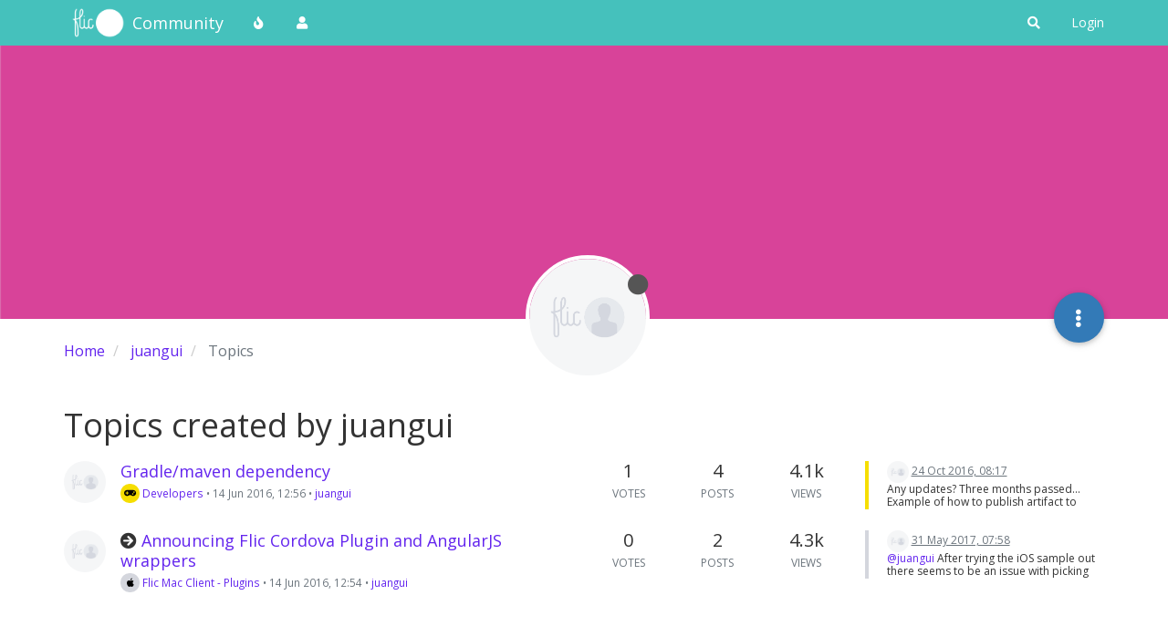

--- FILE ---
content_type: text/html; charset=utf-8
request_url: https://community.flic.io/user/juangui/topics
body_size: 10851
content:
<!DOCTYPE html>
<html lang="en-GB" data-dir="ltr" style="direction: ltr;">
<head>
	<title>Topics created by juangui | Flic Community</title>
	<meta name="viewport" content="width&#x3D;device-width, initial-scale&#x3D;1.0" />
	<meta name="content-type" content="text/html; charset=UTF-8" />
	<meta name="apple-mobile-web-app-capable" content="yes" />
	<meta name="mobile-web-app-capable" content="yes" />
	<meta property="og:site_name" content="Community" />
	<meta name="msapplication-badge" content="frequency=30; polling-uri=https://community.flic.io/sitemap.xml" />
	<meta name="theme-color" content="#ffffff" />
	<meta name="keywords" content="Flic,Smart Button,Forum,Community,Smart Home" />
	<meta name="msapplication-square150x150logo" content="/assets/uploads/system/site-logo.png" />
	<meta property="og:image" content="https://community.flic.io/assets/uploads/system/site-logo.png" />
	<meta property="og:image:url" content="https://community.flic.io/assets/uploads/system/site-logo.png" />
	<meta property="og:image:width" content="undefined" />
	<meta property="og:image:height" content="undefined" />
	<meta property="og:title" content="Community" />
	<meta property="og:url" content="https://community.flic.io/user/juangui/topics" />
	
	<link rel="stylesheet" type="text/css" href="/assets/client.css?v=qo8gs0ne6uk" />
	<link rel="icon" type="image/x-icon" href="/assets/uploads/system/favicon.ico?v&#x3D;qo8gs0ne6uk" />
	<link rel="manifest" href="/manifest.webmanifest" crossorigin="use-credentials" />
	<link rel="search" type="application/opensearchdescription+xml" title="Community" href="/osd.xml" />
	<link rel="apple-touch-icon" href="/assets/images/touch/512.png" />
	<link rel="icon" sizes="36x36" href="/assets/images/touch/36.png" />
	<link rel="icon" sizes="48x48" href="/assets/images/touch/48.png" />
	<link rel="icon" sizes="72x72" href="/assets/images/touch/72.png" />
	<link rel="icon" sizes="96x96" href="/assets/images/touch/96.png" />
	<link rel="icon" sizes="144x144" href="/assets/images/touch/144.png" />
	<link rel="icon" sizes="192x192" href="/assets/images/touch/192.png" />
	<link rel="icon" sizes="512x512" href="/assets/images/touch/512.png" />
	<link rel="prefetch stylesheet" href="/assets/plugins/nodebb-plugin-markdown/styles/default.css" />
	<link rel="prefetch" href="/assets/language/en-GB/markdown.json?v&#x3D;qo8gs0ne6uk" />
	<link rel="prefetch" href="/assets/src/modules/composer.js?v&#x3D;qo8gs0ne6uk" />
	<link rel="prefetch" href="/assets/src/modules/composer/uploads.js?v&#x3D;qo8gs0ne6uk" />
	<link rel="prefetch" href="/assets/src/modules/composer/drafts.js?v&#x3D;qo8gs0ne6uk" />
	<link rel="prefetch" href="/assets/src/modules/composer/tags.js?v&#x3D;qo8gs0ne6uk" />
	<link rel="prefetch" href="/assets/src/modules/composer/categoryList.js?v&#x3D;qo8gs0ne6uk" />
	<link rel="prefetch" href="/assets/src/modules/composer/resize.js?v&#x3D;qo8gs0ne6uk" />
	<link rel="prefetch" href="/assets/src/modules/composer/autocomplete.js?v&#x3D;qo8gs0ne6uk" />
	<link rel="prefetch" href="/assets/templates/composer.tpl?v&#x3D;qo8gs0ne6uk" />
	<link rel="prefetch" href="/assets/language/en-GB/topic.json?v&#x3D;qo8gs0ne6uk" />
	<link rel="prefetch" href="/assets/language/en-GB/modules.json?v&#x3D;qo8gs0ne6uk" />
	<link rel="prefetch" href="/assets/language/en-GB/tags.json?v&#x3D;qo8gs0ne6uk" />
	<link rel="stylesheet" href="https://community.flic.io/assets/plugins/nodebb-plugin-emoji/emoji/styles.css?v&#x3D;qo8gs0ne6uk" />
	

	<script>
		var config = JSON.parse('{"relative_path":"","upload_url":"/assets/uploads","asset_base_url":"/assets","assetBaseUrl":"/assets","siteTitle":"Community","browserTitle":"Flic Community","titleLayout":"&#123;pageTitle&#125; | &#123;browserTitle&#125;","showSiteTitle":true,"maintenanceMode":false,"minimumTitleLength":3,"maximumTitleLength":255,"minimumPostLength":8,"maximumPostLength":32767,"minimumTagsPerTopic":0,"maximumTagsPerTopic":5,"minimumTagLength":3,"maximumTagLength":15,"undoTimeout":10000,"useOutgoingLinksPage":false,"allowGuestHandles":true,"allowTopicsThumbnail":true,"usePagination":false,"disableChat":false,"disableChatMessageEditing":false,"maximumChatMessageLength":1000,"socketioTransports":["polling","websocket"],"socketioOrigins":"https://community.flic.io:*","websocketAddress":"","maxReconnectionAttempts":5,"reconnectionDelay":1500,"topicsPerPage":20,"postsPerPage":20,"maximumFileSize":2048,"theme:id":"nodebb-theme-persona","theme:src":"","defaultLang":"en-GB","userLang":"en-GB","loggedIn":false,"uid":-1,"cache-buster":"v=qo8gs0ne6uk","topicPostSort":"newest_to_oldest","categoryTopicSort":"newest_to_oldest","csrf_token":false,"searchEnabled":true,"searchDefaultInQuick":"titles","bootswatchSkin":"","enablePostHistory":true,"timeagoCutoff":30,"timeagoCodes":["af","am","ar","az-short","az","be","bg","bs","ca","cs","cy","da","de-short","de","dv","el","en-short","en","es-short","es","et","eu","fa-short","fa","fi","fr-short","fr","gl","he","hr","hu","hy","id","is","it-short","it","ja","jv","ko","ky","lt","lv","mk","nl","no","pl","pt-br-short","pt-br","pt-short","pt","ro","rs","ru","rw","si","sk","sl","sq","sr","sv","th","tr-short","tr","uk","ur","uz","vi","zh-CN","zh-TW"],"cookies":{"enabled":false,"message":"[[global:cookies.message]]","dismiss":"[[global:cookies.accept]]","link":"[[global:cookies.learn_more]]","link_url":"https:&#x2F;&#x2F;www.cookiesandyou.com"},"thumbs":{"size":1024},"iconBackgrounds":["#f44336","#e91e63","#9c27b0","#673ab7","#3f51b5","#2196f3","#009688","#1b5e20","#33691e","#827717","#e65100","#ff5722","#795548","#607d8b"],"emailPrompt":1,"useragent":{"isYaBrowser":false,"isAuthoritative":true,"isMobile":false,"isMobileNative":false,"isTablet":false,"isiPad":false,"isiPod":false,"isiPhone":false,"isiPhoneNative":false,"isAndroid":false,"isAndroidNative":false,"isBlackberry":false,"isOpera":false,"isIE":false,"isEdge":false,"isIECompatibilityMode":false,"isSafari":false,"isFirefox":false,"isWebkit":false,"isChrome":true,"isKonqueror":false,"isOmniWeb":false,"isSeaMonkey":false,"isFlock":false,"isAmaya":false,"isPhantomJS":false,"isEpiphany":false,"isDesktop":true,"isWindows":false,"isLinux":false,"isLinux64":false,"isMac":true,"isChromeOS":false,"isBada":false,"isSamsung":false,"isRaspberry":false,"isBot":false,"isCurl":false,"isAndroidTablet":false,"isWinJs":false,"isKindleFire":false,"isSilk":false,"isCaptive":false,"isSmartTV":false,"isUC":false,"isFacebook":false,"isAlamoFire":false,"isElectron":false,"silkAccelerated":false,"browser":"Chrome","version":"131.0.0.0","os":"OS X","platform":"Apple Mac","geoIp":{},"source":"Mozilla/5.0 (Macintosh; Intel Mac OS X 10_15_7) AppleWebKit/537.36 (KHTML, like Gecko) Chrome/131.0.0.0 Safari/537.36; ClaudeBot/1.0; +claudebot@anthropic.com)","isWechat":false},"acpLang":"undefined","topicSearchEnabled":false,"hideSubCategories":false,"hideCategoryLastPost":false,"enableQuickReply":false,"saasTourCompleted":true,"markdown":{"highlight":1,"highlightLinesLanguageList":[],"theme":"default.css","defaultHighlightLanguage":""},"composer-default":{},"recentCards":{"title":"Recent Topics","opacity":"1.0","enableCarousel":0,"enableCarouselPagination":0,"minSlides":1,"maxSlides":4},"emojiCustomFirst":false,"spam-be-gone":{}}');
		var app = {
			user: JSON.parse('{"uid":0,"username":"Guest","displayname":"Guest","userslug":"","fullname":"Guest","email":"","icon:text":"?","icon:bgColor":"#aaa","groupTitle":"","groupTitleArray":[],"status":"offline","reputation":0,"email:confirmed":false,"unreadData":{"":{},"new":{},"watched":{},"unreplied":{}},"isAdmin":false,"isGlobalMod":false,"isMod":false,"privileges":{"chat":false,"upload:post:image":false,"upload:post:file":false,"signature":false,"invite":false,"group:create":false,"search:content":false,"search:users":false,"search:tags":false,"view:users":true,"view:tags":true,"view:groups":true,"local:login":false,"ban":false,"mute":false,"view:users:info":false},"timeagoCode":"en","offline":true,"isEmailConfirmSent":false}')
		};
		document.documentElement.style.setProperty('--panel-offset', `${localStorage.getItem('panelOffset') || 0}px`);
	</script>

	
	
	<style>@import url('https://fonts.googleapis.com/css?family=Open+Sans');body{font-family:"Open Sans";font-size:14px}[component="navbar"]{background:#45C1BC}.navbar-default .navbar-brand,.navbar-default .navbar-nav>li>a,#search-button{color:#fff}.navbar-default:hover .navbar-brand:hover,.navbar-default:hover .navbar-nav>li>a:hover,#search-button:hover{color:#F6DE01}a{color:#6324EE}a:hover{color:#3f0ab5}.navbar-default{border:none}h1,h2,h3,h4,h5,h6,.h1,.h2,.h3,.h4,.h5,.h6{font-weight:400}.fab{background-color:#6324EE}.posts-list .posts-list-item .post-body{border-right:2px solid #6324EE}.btn-info{background-color:#D84499;border-color:#D84499}.btn-primary:hover{background-color:#3f0ab5;border-color:#3f0ab5}.btn-primary{background-color:#6324EE;border-color:#6324EE}</style>
	
</head>

<body class="page-user page-user-juangui page-user-topics page-status-200 theme-persona user-guest skin-noskin">
	<nav id="menu" class="slideout-menu hidden">
		<section class="menu-section" data-section="navigation">
	<ul class="menu-section-list"></ul>
</section>


	</nav>
	<nav id="chats-menu" class="slideout-menu hidden">
		
	</nav>

	<main id="panel" class="slideout-panel">
		<nav class="navbar navbar-default navbar-fixed-top header" id="header-menu" component="navbar">
			<div class="container">
							<div class="navbar-header">
				<button type="button" class="navbar-toggle pull-left" id="mobile-menu">
					<i class="fa fa-lg fa-fw fa-bars unread-count" data-content="0" data-unread-url="/unread"></i>
				</button>
				

				
				<div class="navbar-search visible-xs pull-right">
					<form action="/search" method="GET">
						<button type="button" class="btn btn-link"><i class="fa fa-lg fa-fw fa-search" title="Search"></i></button>
						<input autocomplete="off" type="text" class="form-control hidden" name="term" placeholder="Search"/>
						<button class="btn btn-primary hidden" type="submit"></button>
						<input type="text" class="hidden" name="in" value="titles" />
					</form>
					<div class="quick-search-container hidden">
						<div class="quick-search-results-container"></div>
					</div>
				</div>
				

				
				<a href="https://flic.io">
					<img alt="Flic Home" class=" forum-logo" src="/assets/uploads/system/site-logo.png?v=qo8gs0ne6uk" />
				</a>
				
				
				<a href="/">
					<h1 class="navbar-brand forum-title">Community</h1>
				</a>
				

				<div component="navbar/title" class="visible-xs hidden">
					<span></span>
				</div>
			</div>

			<div id="nav-dropdown" class="hidden-xs">
				
				
				<ul id="logged-out-menu" class="nav navbar-nav navbar-right">
					
					<li>
						<a href="/login">
							<i class="fa fa-sign-in fa-fw hidden-sm hidden-md hidden-lg"></i>
							<span>Login</span>
						</a>
					</li>
				</ul>
				
				
				<ul class="nav navbar-nav navbar-right">
					<li>
						<form id="search-form" class="navbar-form navbar-right hidden-xs" role="search" method="GET">
							<button id="search-button" type="button" class="btn btn-link"><i class="fa fa-search fa-fw" title="Search"></i></button>
							<div class="hidden" id="search-fields">
								<div class="form-group">
									<input autocomplete="off" type="text" class="form-control" placeholder="Search" name="query" value="">
									<a href="#"><i class="fa fa-gears fa-fw advanced-search-link"></i></a>
								</div>
								<button type="submit" class="btn btn-default hide">Search</button>
							</div>
						</form>
						<div id="quick-search-container" class="quick-search-container hidden">
							<div class="checkbox filter-category">
								<label>
									<input type="checkbox" checked><span class="name"></span>
								</label>
							</div>
							<div class="text-center loading-indicator"><i class="fa fa-spinner fa-spin"></i></div>
							<div class="quick-search-results-container"></div>
						</div>
					</li>
					<li class="visible-xs" id="search-menu">
						<a href="/search">
							<i class="fa fa-search fa-fw"></i> Search
						</a>
					</li>
				</ul>
				

				<ul class="nav navbar-nav navbar-right hidden-xs">
					<li>
						<a href="#" id="reconnect" class="hide" title="Looks like your connection to Community was lost, please wait while we try to reconnect.">
							<i class="fa fa-check"></i>
						</a>
					</li>
				</ul>

				<ul id="main-nav" class="nav navbar-nav">
					
					
					<li class="">
						<a title="Popular" class="navigation-link "
						 href="&#x2F;popular" >
							
							<i class="fa fa-fw fa-fire" data-content=""></i>
							
							
							<span class="visible-xs-inline">Popular</span>
							
							
						</a>
						
					</li>
					
					
					
					<li class="">
						<a title="Users" class="navigation-link "
						 href="&#x2F;users" >
							
							<i class="fa fa-fw fa-user" data-content=""></i>
							
							
							<span class="visible-xs-inline">Users</span>
							
							
						</a>
						
					</li>
					
					
				</ul>

				
			</div>

			</div>
		</nav>
		<div class="container" id="content">
		<noscript>
    <div class="alert alert-danger">
        <p>
            Your browser does not seem to support JavaScript. As a result, your viewing experience will be diminished, and you have been placed in <strong>read-only mode</strong>.
        </p>
        <p>
            Please download a browser that supports JavaScript, or enable it if it's disabled (i.e. NoScript).
        </p>
    </div>
</noscript>
		
<div class="account">
	
<ol class="breadcrumb" itemscope="itemscope" itemprop="breadcrumb" itemtype="http://schema.org/BreadcrumbList">
	
	<li itemscope="itemscope" itemprop="itemListElement" itemtype="http://schema.org/ListItem" >
		<meta itemprop="position" content="0" />
		<a href="/" itemprop="item">
			<span itemprop="name">
				Home
				
			</span>
		</a>
	</li>
	
	<li itemscope="itemscope" itemprop="itemListElement" itemtype="http://schema.org/ListItem" >
		<meta itemprop="position" content="1" />
		<a href="/user/juangui" itemprop="item">
			<span itemprop="name">
				juangui
				
			</span>
		</a>
	</li>
	
	<li component="breadcrumb/current" itemscope="itemscope" itemprop="itemListElement" itemtype="http://schema.org/ListItem" class="active">
		<meta itemprop="position" content="2" />
		
			<span itemprop="name">
				Topics
				
				
				
				
			</span>
		
	</li>
	
</ol>



<div data-widget-area="header">
	
</div>

<div class="cover" component="account/cover" style="background-image: url(https://community.flic.io/assets/uploads/profile/1709-profilecover.png); background-position: 50% 50%;">
	<div class="avatar-wrapper" data-uid="248">
		
		<img src="/assets/uploads/system/avatar-default.png" class="avatar avatar-xl avatar-rounded" />
		
		<i component="user/status" class="fa fa-circle status offline" title="Offline"></i>

		
	</div>

	<div class="container">
		<div class="btn-group account-fab bottom-sheet">
	<button type="button" class="persona-fab dropdown-toggle" data-toggle="dropdown" aria-haspopup="true" aria-expanded="false">
		<i class="fa fa-ellipsis-v"></i>
	</button>
	<ul class="dropdown-menu dropdown-menu-right">
		
		<li>
			<a href="/user/juangui" class="inline-block" id="profile">Profile</a>
		</li>
		

		
		
		
		
		
		

		<li role="separator" class="divider"></li>
		<li><a href="/user/juangui/following">Following <span class="badge badge-default pull-right formatted-number" title="0">0</span></a></li>
		<li><a href="/user/juangui/followers">Followers <span class="badge badge-default pull-right formatted-number" title="0">0</span></a></li>
		
		<li role="separator" class="divider"></li>
		<li><a href="/user/juangui/topics">Topics <span class="badge badge-default pull-right formatted-number" title="2">2</span></a></li>
		<li><a href="/user/juangui/posts">Posts <span class="badge badge-default pull-right formatted-number" title="2">2</span></a></li>
		
		<li><a href="/user/juangui/best">Best <span class="badge badge-default pull-right formatted-number" title="1">1</span></a></li>
		<li><a href="/user/juangui/controversial">Controversial <span class="badge badge-default pull-right formatted-number" title="0">0</span></a></li>
		
		<li><a href="/user/juangui/groups">Groups <span class="badge badge-default pull-right formatted-number" title="0">0</span></a></li>

		

		
	</ul>
</div>


		
	</div>
</div>


	<div class="row">
		<h1>Topics created by juangui</h1>
		

		

		<div class="category">
			<ul component="category" class="topic-list" itemscope itemtype="http://www.schema.org/ItemList" data-nextstart="20" data-set="">
	
	<li component="category/topic" class="row clearfix category-item unread" data-tid="56" data-index="0" data-cid="8" itemprop="itemListElement" itemscope itemtype="https://schema.org/ListItem">
		<link itemprop="url" content="/topic/56/gradle-maven-dependency" />
		<meta itemprop="name" content="Gradle&#x2F;maven dependency" />
		<meta itemprop="itemListOrder" content="descending" />
		<meta itemprop="position" content="0" />
		<a id="0" data-index="0" component="topic/anchor"></a>

		<div class="col-md-6 col-sm-9 col-xs-10 content">
			<div class="avatar pull-left">
				

				
				<a href="/user/juangui" class="pull-left">
					
					<img class="avatar not-responsive avatar-rounded" alt="juangui" title="juangui" data-uid="248" loading="lazy" component="avatar/picture" src="/assets/uploads/system/avatar-default.png" style="width: 46px; height: 46px; line-height: 46px; font-size: 2.875rem;" />
					
				</a>
				
			</div>

			<h2 component="topic/header" class="title">
				<i component="topic/scheduled" class="fa fa-clock-o hide" title="Scheduled"></i>
				<i component="topic/pinned" class="fa fa-thumb-tack hide" title="Pinned"></i>
				<i component="topic/locked" class="fa fa-lock hide" title="Locked"></i>
				<i component="topic/moved" class="fa fa-arrow-circle-right hide" title="Moved"></i>
				


				
				<a href="/topic/56/gradle-maven-dependency/6">Gradle&#x2F;maven dependency</a><br />
				

				
				<small>
					<a href="/category/8/developers"><span class="fa-stack fa-lg" style="background-color: #F6DE01; color: #000000;"><i style="color:#000000;" class="fa fa-gamepad fa-stack-1x"></i></span> Developers</a> &bull;
				</small>
				

				

				<small class="hidden-xs"><span class="timeago" title="2016-06-14T12:56:25.176Z"></span> &bull; <a href="/user/juangui">juangui</a></small>
				<small class="visible-xs-inline">
					
					<span class="timeago" title="2016-10-24T08:17:48.805Z"></span>
					
				</small>
			</h2>
		</div>

		<div class="mobile-stat col-xs-2 visible-xs text-right">
			<span class="human-readable-number">4</span> <a href="/topic/56/gradle-maven-dependency/2"><i class="fa fa-arrow-circle-right"></i></a>
		</div>

		<div class="col-md-1 hidden-sm hidden-xs stats stats-votes">
			
			<span class="human-readable-number" title="1">1</span><br />
			<small>Votes</small>
			
		</div>

		<div class="col-md-1 hidden-sm hidden-xs stats stats-postcount">
			<span class="human-readable-number" title="4">4</span><br />
			<small>Posts</small>
		</div>

		<div class="col-md-1 hidden-sm hidden-xs stats stats-viewcount">
			<span class="human-readable-number" title="4097">4097</span><br />
			<small>Views</small>
		</div>

		<div class="col-md-3 col-sm-3 teaser hidden-xs" component="topic/teaser">
			<div class="card background-link-container" style="border-color: #F6DE01">
				<a class="background-link" href="/topic/56/gradle-maven-dependency/2"></a>
				
				
				<p>
					<a href="/user/kucherenko-alex"><img class="avatar not-responsive avatar-rounded" alt="kucherenko.alex" title="kucherenko.alex" data-uid="496" loading="lazy" component="avatar/picture" src="/assets/uploads/system/avatar-default.png" style="width: 24px; height: 24px; line-height: 24px; font-size: 1.5rem;" /></a>
					<a class="permalink" href="/topic/56/gradle-maven-dependency/2">
						<span class="timeago" title="2016-10-24T08:17:48.805Z"></span>
					</a>
				</p>
				<div class="post-content">
					<p dir="auto">Any updates? Three months passed...</p>
<p dir="auto">Example of how to publish artifact to jCenter - <a href="https://github.com/OleksandrKucherenko/binding-tc/blob/master/binder/build.gradle" rel="nofollow ugc">https://github.com/OleksandrKucherenko/binding-tc/blob/master/binder/build.gradle</a></p>
<p dir="auto">Look into [ ARTIFACTS ] section of file.</p>

				</div>
				
				
			</div>
		</div>
	</li>
	
	<li component="category/topic" class="row clearfix category-item unread" data-tid="55" data-index="1" data-cid="13" itemprop="itemListElement" itemscope itemtype="https://schema.org/ListItem">
		<link itemprop="url" content="/topic/55/announcing-flic-cordova-plugin-and-angularjs-wrappers" />
		<meta itemprop="name" content="Announcing Flic Cordova Plugin and AngularJS wrappers" />
		<meta itemprop="itemListOrder" content="descending" />
		<meta itemprop="position" content="1" />
		<a id="1" data-index="1" component="topic/anchor"></a>

		<div class="col-md-6 col-sm-9 col-xs-10 content">
			<div class="avatar pull-left">
				

				
				<a href="/user/juangui" class="pull-left">
					
					<img class="avatar not-responsive avatar-rounded" alt="juangui" title="juangui" data-uid="248" loading="lazy" component="avatar/picture" src="/assets/uploads/system/avatar-default.png" style="width: 46px; height: 46px; line-height: 46px; font-size: 2.875rem;" />
					
				</a>
				
			</div>

			<h2 component="topic/header" class="title">
				<i component="topic/scheduled" class="fa fa-clock-o hide" title="Scheduled"></i>
				<i component="topic/pinned" class="fa fa-thumb-tack hide" title="Pinned"></i>
				<i component="topic/locked" class="fa fa-lock hide" title="Locked"></i>
				<i component="topic/moved" class="fa fa-arrow-circle-right " title="Moved"></i>
				


				
				<a href="/topic/55/announcing-flic-cordova-plugin-and-angularjs-wrappers/4">Announcing Flic Cordova Plugin and AngularJS wrappers</a><br />
				

				
				<small>
					<a href="/category/13/flic-mac-client-plugins"><span class="fa-stack fa-lg" style="background-color: #D4D6DD; color: #000000;"><i style="color:#000000;" class="fa fa-apple fa-stack-1x"></i></span> Flic Mac Client - Plugins</a> &bull;
				</small>
				

				

				<small class="hidden-xs"><span class="timeago" title="2016-06-14T12:54:13.668Z"></span> &bull; <a href="/user/juangui">juangui</a></small>
				<small class="visible-xs-inline">
					
					<span class="timeago" title="2017-05-31T07:58:49.413Z"></span>
					
				</small>
			</h2>
		</div>

		<div class="mobile-stat col-xs-2 visible-xs text-right">
			<span class="human-readable-number">2</span> <a href="/topic/55/announcing-flic-cordova-plugin-and-angularjs-wrappers/2"><i class="fa fa-arrow-circle-right"></i></a>
		</div>

		<div class="col-md-1 hidden-sm hidden-xs stats stats-votes">
			
			<span class="human-readable-number" title="0">0</span><br />
			<small>Votes</small>
			
		</div>

		<div class="col-md-1 hidden-sm hidden-xs stats stats-postcount">
			<span class="human-readable-number" title="2">2</span><br />
			<small>Posts</small>
		</div>

		<div class="col-md-1 hidden-sm hidden-xs stats stats-viewcount">
			<span class="human-readable-number" title="4292">4292</span><br />
			<small>Views</small>
		</div>

		<div class="col-md-3 col-sm-3 teaser hidden-xs" component="topic/teaser">
			<div class="card background-link-container" style="border-color: #D4D6DD">
				<a class="background-link" href="/topic/55/announcing-flic-cordova-plugin-and-angularjs-wrappers/2"></a>
				
				
				<p>
					<a href="/user/george-d19"><img class="avatar not-responsive avatar-rounded" alt="george.d19" title="george.d19" data-uid="755" loading="lazy" component="avatar/picture" src="/assets/uploads/system/avatar-default.png" style="width: 24px; height: 24px; line-height: 24px; font-size: 1.5rem;" /></a>
					<a class="permalink" href="/topic/55/announcing-flic-cordova-plugin-and-angularjs-wrappers/2">
						<span class="timeago" title="2017-05-31T07:58:49.413Z"></span>
					</a>
				</p>
				<div class="post-content">
					<p dir="auto"><a class="plugin-mentions-user plugin-mentions-a" href="https://community.flic.io/uid/248">@juangui</a> After trying the iOS sample out there seems to be an issue with picking up the buttons, reviewing the console shows an error is thrown where it looks like an issue with speaking with the native SDKs. Android works fine for me so thumbs up for that!</p>

				</div>
				
				
			</div>
		</div>
	</li>
	
</ul>

			
		</div>
	</div>
</div>
<script id="ajaxify-data" type="application/json">{"uid":248,"username":"juangui","userslug":"juangui","email":"","email:confirmed":false,"joindate":1465908368974,"lastonline":1511856993574,"picture":"/assets/uploads/system/avatar-default.png","icon:bgColor":null,"fullname":"","location":"","birthday":"","website":"","aboutme":"","signature":"","uploadedpicture":null,"profileviews":866,"reputation":1,"postcount":2,"topiccount":2,"lastposttime":1465908985188,"banned":false,"banned:expire":0,"status":"offline","flags":null,"followerCount":0,"followingCount":0,"cover:url":"https://community.flic.io/assets/uploads/profile/1709-profilecover.png","cover:position":"50% 50%","groupTitle":null,"mutedUntil":0,"mutedReason":null,"displayname":"juangui","groupTitleArray":[],"joindateISO":"2016-06-14T12:46:08.974Z","lastonlineISO":"2017-11-28T08:16:33.574Z","banned_until":0,"banned_until_readable":"Not Banned","muted":false,"aboutmeParsed":"","age":0,"emailClass":"","moderationNote":"","isBlocked":false,"yourid":-1,"theirid":248,"isTargetAdmin":false,"isAdmin":false,"isGlobalModerator":false,"isModerator":false,"isAdminOrGlobalModerator":false,"isAdminOrGlobalModeratorOrModerator":false,"isSelfOrAdminOrGlobalModerator":false,"canEdit":false,"canBan":false,"canMute":false,"canFlag":true,"canChangePassword":false,"isSelf":false,"isFollowing":false,"hasPrivateChat":0,"showHidden":false,"groups":[],"disableSignatures":true,"reputation:disabled":false,"downvote:disabled":true,"profile_links":[],"sso":[],"websiteLink":"http://","websiteName":"","username:disableEdit":0,"email:disableEdit":1,"blocksCount":0,"counts":{"posts":2,"best":1,"controversial":0,"topics":2,"groups":0,"following":0,"followers":0},"topics":[{"tid":56,"uid":248,"cid":8,"mainPid":258,"title":"Gradle&#x2F;maven dependency","slug":"56/gradle-maven-dependency","timestamp":1465908985176,"lastposttime":1477297068805,"postcount":4,"viewcount":4097,"teaserPid":"531","downvotes":0,"upvotes":1,"postercount":4,"deleted":0,"locked":0,"pinned":0,"pinExpiry":0,"deleterUid":0,"titleRaw":"Gradle/maven dependency","timestampISO":"2016-06-14T12:56:25.176Z","scheduled":false,"lastposttimeISO":"2016-10-24T08:17:48.805Z","pinExpiryISO":"","votes":1,"tags":[],"thumbs":[],"category":{"cid":8,"name":"Developers","slug":"8/developers","icon":"fa-gamepad","backgroundImage":"","imageClass":"cover","bgColor":"#F6DE01","color":"#000000","disabled":0},"user":{"uid":248,"username":"juangui","userslug":"juangui","reputation":1,"postcount":2,"picture":"/assets/uploads/system/avatar-default.png","signature":null,"banned":false,"status":"offline","displayname":"juangui","banned_until_readable":"Not Banned"},"teaser":{"pid":531,"uid":496,"timestamp":1477297068805,"tid":56,"content":"<p dir=\"auto\">Any updates? Three months passed...<\/p>\n<p dir=\"auto\">Example of how to publish artifact to jCenter - <a href=\"https://github.com/OleksandrKucherenko/binding-tc/blob/master/binder/build.gradle\" rel=\"nofollow ugc\">https://github.com/OleksandrKucherenko/binding-tc/blob/master/binder/build.gradle<\/a><\/p>\n<p dir=\"auto\">Look into [ ARTIFACTS ] section of file.<\/p>\n","timestampISO":"2016-10-24T08:17:48.805Z","user":{"uid":496,"username":"kucherenko.alex","userslug":"kucherenko-alex","picture":"/assets/uploads/system/avatar-default.png","displayname":"kucherenko.alex"},"index":2},"isOwner":false,"ignored":false,"unread":true,"bookmark":6,"unreplied":false,"icons":[],"index":0},{"tid":55,"uid":248,"cid":13,"mainPid":257,"title":"Announcing Flic Cordova Plugin and AngularJS wrappers","slug":"55/announcing-flic-cordova-plugin-and-angularjs-wrappers","timestamp":1465908853668,"lastposttime":1496217529413,"postcount":2,"viewcount":4292,"teaserPid":"2190","oldCid":8,"downvotes":0,"upvotes":0,"postercount":2,"deleted":0,"locked":0,"pinned":0,"pinExpiry":0,"deleterUid":0,"titleRaw":"Announcing Flic Cordova Plugin and AngularJS wrappers","timestampISO":"2016-06-14T12:54:13.668Z","scheduled":false,"lastposttimeISO":"2017-05-31T07:58:49.413Z","pinExpiryISO":"","votes":0,"tags":[],"thumbs":[],"category":{"cid":13,"name":"Flic Mac Client - Plugins","slug":"13/flic-mac-client-plugins","icon":"fa-apple","backgroundImage":"","imageClass":"cover","bgColor":"#D4D6DD","color":"#000000","disabled":0},"user":{"uid":248,"username":"juangui","userslug":"juangui","reputation":1,"postcount":2,"picture":"/assets/uploads/system/avatar-default.png","signature":null,"banned":false,"status":"offline","displayname":"juangui","banned_until_readable":"Not Banned"},"teaser":{"pid":2190,"uid":755,"timestamp":1496217529413,"tid":55,"content":"<p dir=\"auto\"><a class=\"plugin-mentions-user plugin-mentions-a\" href=\"https://community.flic.io/uid/248\">@juangui<\/a> After trying the iOS sample out there seems to be an issue with picking up the buttons, reviewing the console shows an error is thrown where it looks like an issue with speaking with the native SDKs. Android works fine for me so thumbs up for that!<\/p>\n","timestampISO":"2017-05-31T07:58:49.413Z","user":{"uid":755,"username":"george.d19","userslug":"george-d19","picture":"/assets/uploads/system/avatar-default.png","displayname":"george.d19"},"index":2},"isOwner":false,"ignored":false,"unread":true,"bookmark":4,"unreplied":false,"icons":[],"index":1}],"nextStart":20,"pagination":{"prev":{"page":1,"active":false},"next":{"page":1,"active":false},"first":{"page":1,"active":true},"last":{"page":1,"active":false},"rel":[],"pages":[],"currentPage":1,"pageCount":1},"noItemsFoundKey":"[[user:has_no_topics]]","title":"[[pages:account/topics, juangui]]","breadcrumbs":[{"text":"[[global:home]]","url":"/"},{"text":"juangui","url":"/user/juangui"},{"text":"[[global:topics]]"}],"showSort":false,"sortOptions":[{"url":"/user/juangui/topics?sort=votes","name":"[[global:votes]]","selected":false},{"url":"/user/juangui/topics?sort=posts","name":"[[global:posts]]","selected":false},{"url":"/user/juangui/topics?sort=views","name":"[[global:views]]","selected":false},{"url":"/user/juangui/topics?sort=lastpost","name":"[[global:lastpost]]","selected":false},{"url":"/user/juangui/topics?sort=firstpost","name":"[[global:firstpost]]","selected":false}],"loggedIn":false,"relative_path":"","template":{"name":"account/topics","account/topics":true},"url":"/user/juangui/topics","bodyClass":"page-user page-user-juangui page-user-topics page-status-200 theme-persona user-guest","_header":{"tags":{"meta":[{"name":"viewport","content":"width&#x3D;device-width, initial-scale&#x3D;1.0"},{"name":"content-type","content":"text/html; charset=UTF-8","noEscape":true},{"name":"apple-mobile-web-app-capable","content":"yes"},{"name":"mobile-web-app-capable","content":"yes"},{"property":"og:site_name","content":"Community"},{"name":"msapplication-badge","content":"frequency=30; polling-uri=https://community.flic.io/sitemap.xml","noEscape":true},{"name":"theme-color","content":"#ffffff"},{"name":"keywords","content":"Flic,Smart Button,Forum,Community,Smart Home"},{"name":"msapplication-square150x150logo","content":"/assets/uploads/system/site-logo.png","noEscape":true},{"property":"og:image","content":"https://community.flic.io/assets/uploads/system/site-logo.png","noEscape":true},{"property":"og:image:url","content":"https://community.flic.io/assets/uploads/system/site-logo.png","noEscape":true},{"property":"og:image:width","content":"undefined"},{"property":"og:image:height","content":"undefined"},{"content":"Community","property":"og:title"},{"content":"https://community.flic.io/user/juangui/topics","property":"og:url"}],"link":[{"rel":"icon","type":"image/x-icon","href":"/assets/uploads/system/favicon.ico?v&#x3D;qo8gs0ne6uk"},{"rel":"manifest","href":"/manifest.webmanifest","crossorigin":"use-credentials"},{"rel":"search","type":"application/opensearchdescription+xml","title":"Community","href":"/osd.xml"},{"rel":"apple-touch-icon","href":"/assets/images/touch/512.png"},{"rel":"icon","sizes":"36x36","href":"/assets/images/touch/36.png"},{"rel":"icon","sizes":"48x48","href":"/assets/images/touch/48.png"},{"rel":"icon","sizes":"72x72","href":"/assets/images/touch/72.png"},{"rel":"icon","sizes":"96x96","href":"/assets/images/touch/96.png"},{"rel":"icon","sizes":"144x144","href":"/assets/images/touch/144.png"},{"rel":"icon","sizes":"192x192","href":"/assets/images/touch/192.png"},{"rel":"icon","sizes":"512x512","href":"/assets/images/touch/512.png"},{"rel":"prefetch stylesheet","type":"","href":"/assets/plugins/nodebb-plugin-markdown/styles/default.css"},{"rel":"prefetch","href":"/assets/language/en-GB/markdown.json?v&#x3D;qo8gs0ne6uk"},{"rel":"prefetch","href":"/assets/src/modules/composer.js?v&#x3D;qo8gs0ne6uk"},{"rel":"prefetch","href":"/assets/src/modules/composer/uploads.js?v&#x3D;qo8gs0ne6uk"},{"rel":"prefetch","href":"/assets/src/modules/composer/drafts.js?v&#x3D;qo8gs0ne6uk"},{"rel":"prefetch","href":"/assets/src/modules/composer/tags.js?v&#x3D;qo8gs0ne6uk"},{"rel":"prefetch","href":"/assets/src/modules/composer/categoryList.js?v&#x3D;qo8gs0ne6uk"},{"rel":"prefetch","href":"/assets/src/modules/composer/resize.js?v&#x3D;qo8gs0ne6uk"},{"rel":"prefetch","href":"/assets/src/modules/composer/autocomplete.js?v&#x3D;qo8gs0ne6uk"},{"rel":"prefetch","href":"/assets/templates/composer.tpl?v&#x3D;qo8gs0ne6uk"},{"rel":"prefetch","href":"/assets/language/en-GB/topic.json?v&#x3D;qo8gs0ne6uk"},{"rel":"prefetch","href":"/assets/language/en-GB/modules.json?v&#x3D;qo8gs0ne6uk"},{"rel":"prefetch","href":"/assets/language/en-GB/tags.json?v&#x3D;qo8gs0ne6uk"},{"rel":"stylesheet","href":"https://community.flic.io/assets/plugins/nodebb-plugin-emoji/emoji/styles.css?v&#x3D;qo8gs0ne6uk"}]}},"widgets":{}}</script>		</div><!-- /.container#content -->
	</main>
	

	<script defer src="/assets/nodebb.min.js?v=qo8gs0ne6uk"></script>



<script>
    if (document.readyState === 'loading') {
        document.addEventListener('DOMContentLoaded', prepareFooter);
    } else {
        prepareFooter();
    }

    function prepareFooter() {
        
        // This file should be pasted into script tags into
// Appearance -> Custom HTML & CSS -> Custom Header,
// Don't forget to turn on custom headers!

// Works for refreshes
var pathname = window.location.pathname;

if (pathname === "/login") {
  window.location.replace("/auth/flic");
}

// Otherwise we poll.

var oldPath = "";
function checkPathChange(currentPath) {
  var h4Tags = document.getElementsByTagName("h4");
  var searchTextH4 = "Alternative Logins";

  for (var i = 0; i < h4Tags.length; i++) {
    if (h4Tags[i].innerHTML === searchTextH4) {
      h4Tags[i].innerHTML = "Redirecting...";
    }
  }

  if (currentPath != oldPath) {
    oldPath = currentPath;
    if (currentPath === "/login") {
      window.location.replace("/auth/flic");
    }
  }
}

oldPath = window.location.pathname;
setInterval(function() {
  checkPathChange(window.location.pathname);
}, 25);

(function(i,s,o,g,r,a,m){i['GoogleAnalyticsObject']=r;i[r]=i[r]||function(){
  (i[r].q=i[r].q||[]).push(arguments)},i[r].l=1*new Date();a=s.createElement(o),
  m=s.getElementsByTagName(o)[0];a.async=1;a.src=g;m.parentNode.insertBefore(a,m)
  })(window,document,'script','https://www.google-analytics.com/analytics.js','ga');

  ga('create', 'UA-42430118-14', 'auto');
  ga('send', 'pageview');
        

        $(document).ready(function () {
            app.coldLoad();
        });
    }
</script>
</body>
</html>


--- FILE ---
content_type: application/javascript; charset=UTF-8
request_url: https://community.flic.io/assets/3516.8e847eaa4813612808ae.min.js
body_size: 20638
content:
(self.webpackChunknodebb=self.webpackChunknodebb||[]).push([[3516,7214,6503,6721,6027,71,8306,7927,7073],{7927:(x,w,h)=>{"use strict";var b,f;b=[h(32230),h(7237),h(85233)],f=function(a,l,u){const c={};c.alert=function(n){n.alert_id="alert_button_"+(n.alert_id?n.alert_id:new Date().getTime()),n.title=n.title&&n.title.trim()||"",n.message=n.message?n.message.trim():"",n.type=n.type||"info";const s=$("#"+n.alert_id);s.length?t(s,n):i(n)},c.success=function(n,s){c.alert({alert_id:utils.generateUUID(),title:"[[global:alert.success]]",message:n,type:"success",timeout:s||5e3})},c.error=function(n,s){if(n=n&&n.message||n,n==="[[error:revalidate-failure]]"){socket.disconnect(),app.reconnect();return}c.alert({alert_id:utils.generateUUID(),title:"[[global:alert.error]]",message:n,type:"danger",timeout:s||1e4})},c.remove=function(n){$("#alert_button_"+n).remove()};function i(n){app.parseAndTranslate("alert",n,function(s){let r=$("#"+n.alert_id);if(r.length)return t(r,n);r=s,r.fadeIn(200),l.get("toaster/tray").prepend(r),typeof n.closefn=="function"&&r.find("button").on("click",function(){return n.closefn(),e(r),!1}),n.timeout&&o(r,n),typeof n.clickfn=="function"&&r.addClass("pointer").on("click",function(d){$(d.target).is(".close")||n.clickfn(r,n),e(r)}),u.fire("action:alert.new",{alert:r,params:n})})}function t(n,s){n.find("strong").translateHtml(s.title),n.find("p").translateHtml(s.message),n.attr("class","alert alert-dismissable alert-"+s.type+" clearfix"),clearTimeout(parseInt(n.attr("timeoutId"),10)),s.timeout&&o(n,s),u.fire("action:alert.update",{alert:n,params:s}),n.off("click").removeClass("pointer"),typeof s.clickfn=="function"&&n.addClass("pointer").on("click",function(r){$(r.target).is(".close")||s.clickfn(),e(n)})}function e(n){n.fadeOut(500,function(){$(this).remove()})}function o(n,s){const r=s.timeout,d=setTimeout(function(){e(n),typeof s.timeoutfn=="function"&&s.timeoutfn(n,s)},r);n.attr("timeoutId",d),n.css("transition-property","none"),n.removeClass("animate"),setTimeout(function(){n.css("transition-property",""),n.css("transition","width "+(r+450)+"ms linear, background-color "+(r+450)+"ms ease-in"),n.addClass("animate"),u.fire("action:alert.animate",{alert:n,params:s})},50),n.on("mouseenter",function(){$(this).css("transition-duration",0)})}return c}.apply(w,b),f!==void 0&&(x.exports=f)},7237:(x,w,h)=>{"use strict";var b;b=function(){const f={};return f.core={"topic/teaser":function(a){return a?$('[component="category/topic"][data-tid="'+a+'"] [component="topic/teaser"]'):$('[component="topic/teaser"]')},topic:function(a,l){return $('[component="topic"][data-'+a+'="'+l+'"]')},post:function(a,l){return $('[component="post"][data-'+a+'="'+l+'"]')},"post/content":function(a){return $('[component="post"][data-pid="'+a+'"] [component="post/content"]')},"post/header":function(a){return $('[component="post"][data-pid="'+a+'"] [component="post/header"]')},"post/anchor":function(a){return $('[component="post"][data-index="'+a+'"] [component="post/anchor"]')},"post/vote-count":function(a){return $('[component="post"][data-pid="'+a+'"] [component="post/vote-count"]')},"post/bookmark-count":function(a){return $('[component="post"][data-pid="'+a+'"] [component="post/bookmark-count"]')},"user/postcount":function(a){return $('[component="user/postcount"][data-uid="'+a+'"]')},"user/reputation":function(a){return $('[component="user/reputation"][data-uid="'+a+'"]')},"category/topic":function(a,l){return $('[component="category/topic"][data-'+a+'="'+l+'"]')},"categories/category":function(a,l){return $('[component="categories/category"][data-'+a+'="'+l+'"]')},"chat/message":function(a){return $('[component="chat/message"][data-mid="'+a+'"]')},"chat/message/body":function(a){return $('[component="chat/message"][data-mid="'+a+'"] [component="chat/message/body"]')},"chat/recent/room":function(a){return $('[component="chat/recent/room"][data-roomid="'+a+'"]')}},f.get=function(){const a=Array.prototype.slice.call(arguments,1);return f.core[arguments[0]]&&a.length?f.core[arguments[0]].apply(this,a):$('[component="'+arguments[0]+'"]')},f}.call(w,h,w,x),b!==void 0&&(x.exports=b)},7073:(x,w,h)=>{"use strict";var b,f;b=[h(32230),h(66603),h(85233),h(7927)],f=function(a,l,u,c){const i={current:{}};i.init=function(e){if(!config.searchEnabled)return;e=e||{in:config.searchDefaultInQuick||"titles"};const o=$("#search-button"),n=$("#search-fields"),s=$("#search-fields input"),r=$("#quick-search-container");$("#search-form .advanced-search-link").off("mousedown").on("mousedown",function(){ajaxify.go("/search")}),$("#search-form").off("submit").on("submit",function(){s.blur()}),s.off("blur").on("blur",function(){setTimeout(function(){s.is(":focus")||(n.addClass("hidden"),o.removeClass("hidden"))},200)}),s.off("focus");const d={inputEl:s,resultEl:r};i.enableQuickSearch({searchOptions:e,searchElements:d}),o.off("click").on("click",function(y){return!config.loggedIn&&!app.user.privileges["search:content"]?(c.alert({message:"[[error:search-requires-login]]",timeout:3e3}),ajaxify.go("login"),!1):(y.stopPropagation(),i.showAndFocusInput(),!1)}),$("#search-form").off("submit").on("submit",function(){const y=$(this).find("input"),m=i.getSearchPreferences();return m.term=y.val(),m.in=e.in,u.fire("action:search.submit",{searchOptions:m,searchElements:d}),i.query(m,function(){y.val("")}),!1})},i.enableQuickSearch=function(e){if(!config.searchEnabled||!app.user.privileges["search:content"])return;const o=Object.assign({in:config.searchDefaultInQuick||"titles"},e.searchOptions),n=e.searchElements.resultEl,s=e.searchElements.inputEl;let r=s.val();const d=n.find(".filter-category");function y(){ajaxify.data.template.category&&ajaxify.data.cid&&a.translate("[[search:search-in-category, "+ajaxify.data.name+"]]",function(v){const p=$("<div></div>").html(v).text();d.find(".name").text(p)}),d.toggleClass("hidden",!(ajaxify.data.template.category&&ajaxify.data.cid))}function m(){e.searchOptions=Object.assign({},o),e.searchOptions.term=s.val(),y(),ajaxify.data.template.category&&ajaxify.data.cid&&d.find('input[type="checkbox"]').is(":checked")&&(e.searchOptions.categories=[ajaxify.data.cid],e.searchOptions.searchChildren=!0),n.removeClass("hidden").find(".quick-search-results-container").html(""),n.find(".loading-indicator").removeClass("hidden"),u.fire("action:search.quick.start",e),e.searchOptions.searchOnly=1,i.api(e.searchOptions,function(v){if(n.find(".loading-indicator").addClass("hidden"),!v.posts||e.hideOnNoMatches&&!v.posts.length)return n.addClass("hidden").find(".quick-search-results-container").html("");v.posts.forEach(function(p){const C=$("<div>"+p.content+"</div>").text(),A=s.val().toLowerCase().replace(/^in:topic-\d+/,""),_=Math.max(0,C.toLowerCase().indexOf(A)-40);p.snippet=utils.escapeHTML((_>0?"...":"")+C.slice(_,_+80)+(C.length-_>80?"...":""))}),app.parseAndTranslate("partials/quick-search-results",v,function(p){p.length&&p.find(".timeago").timeago(),n.toggleClass("hidden",!p.length||!s.is(":focus")).find(".quick-search-results-container").html(p.length?p:"");const C=n.find(".quick-search-results .quick-search-title, .quick-search-results .snippet");i.highlightMatches(e.searchOptions.term,C),u.fire("action:search.quick.complete",{data:v,options:e})})})}n.find('.filter-category input[type="checkbox"]').on("change",function(){s.focus(),m()}),s.off("keyup").on("keyup",utils.debounce(function(){if(s.val().length<3){n.addClass("hidden"),r=s.val();return}if(s.val()!==r){if(r=s.val(),!s.is(":focus"))return n.addClass("hidden");m()}},500));let S=!1;n.on("mousedown",function(){$(window).one("mouseup",function(){n.addClass("hidden")}),S=!0}),s.on("blur",function(){!s.is(":focus")&&!S&&!n.hasClass("hidden")&&n.addClass("hidden")});let k=!1;u.on("action:ajaxify.end",function(){ajaxify.isCold()||(k=!0)}),s.on("focus",function(){S=!1;const v=s.val();r=v,v&&n.find("#quick-search-results").children().length&&(y(),k?(m(),k=!1):n.removeClass("hidden"),s[0].setSelectionRange(v.startsWith("in:topic")?v.indexOf(" ")+1:0,v.length))}),s.off("refresh").on("refresh",function(){m()})},i.showAndFocusInput=function(){$("#search-fields").removeClass("hidden"),$("#search-button").addClass("hidden"),$("#search-fields input").focus()},i.query=function(e,o){o=o||function(){},ajaxify.go("search?"+t(e)),o()},i.api=function(e,o){const n=config.relative_path+"/api/search?"+t(e);e.searchOnly=void 0;const s=config.relative_path+"/search?"+t(e);$.get(n,function(r){r.url=s,o(r)})};function t(e){const o=e.in||"titles",n=e.by||"";let s=e.term.replace(/^[ ?#]*/,"");try{s=encodeURIComponent(s)}catch{return c.error("[[error:invalid-search-term]]")}const r={term:s,in:o};return e.matchWords&&(r.matchWords=e.matchWords),n&&n.length&&(o==="posts"||o==="titles"||o==="titlesposts")&&(r.by=n),e.categories&&e.categories.length&&(r.categories=e.categories,e.searchChildren&&(r.searchChildren=e.searchChildren)),e.hasTags&&e.hasTags.length&&(r.hasTags=e.hasTags),parseInt(e.replies,10)>0&&(r.replies=e.replies,r.repliesFilter=e.repliesFilter||"atleast"),e.timeRange&&(r.timeRange=e.timeRange,r.timeFilter=e.timeFilter||"newer"),e.sortBy&&(r.sortBy=e.sortBy,r.sortDirection=e.sortDirection),e.showAs&&(r.showAs=e.showAs),e.searchOnly&&(r.searchOnly=e.searchOnly),u.fire("action:search.createQueryString",{query:r,data:e}),decodeURIComponent($.param(r))}return i.getSearchPreferences=function(){try{return JSON.parse(l.getItem("search-preferences")||"{}")}catch{return{}}},i.highlightMatches=function(e,o){if(!e||!o.length)return;e=utils.escapeHTML(e.replace(/^"/,"").replace(/"$/,"").trim());const n=e.split(" ").map(function(r){return utils.escapeRegexChars(r)}).join("|"),s=new RegExp("("+n+")","gi");o.each(function(){const r=$(this),d=[];r.find("*").each(function(){$(this).after("<!-- "+d.length+" -->"),d.push($("<div></div>").append($(this)))}),r.html(r.html().replace(s,function(y,m){return'<strong class="search-match">'+m+"</strong>"})),d.forEach(function(y,m){r.html(r.html().replace("<!-- "+m+" -->",function(){return y.html()}))})}),$(".search-result-text").find("img:not(.not-responsive)").addClass("img-responsive")},i}.apply(w,b),f!==void 0&&(x.exports=f)},66603:(x,w,h)=>{"use strict";var b;b=function(){function f(){this._store={},this._keys=[]}f.prototype.isMock=!0,f.prototype.setItem=function(u,c){u=String(u),this._keys.indexOf(u)===-1&&this._keys.push(u),this._store[u]=c},f.prototype.getItem=function(u){return u=String(u),this._keys.indexOf(u)===-1?null:this._store[u]},f.prototype.removeItem=function(u){u=String(u),this._keys=this._keys.filter(function(c){return c!==u}),this._store[u]=null},f.prototype.clear=function(){this._keys=[],this._store={}},f.prototype.key=function(u){return u=parseInt(u,10)||0,this._keys[u]},Object.defineProperty&&Object.defineProperty(f.prototype,"length",{get:function(){return this._keys.length}});let a;const l=Date.now().toString();try{if(a=window.localStorage,a.setItem(l,l),a.getItem(l)!==l)throw Error("localStorage behaved unexpectedly");return a.removeItem(l),a}catch(u){console.warn(u),console.warn("localStorage failed, falling back on sessionStorage");try{if(a=window.sessionStorage,a.setItem(l,l),a.getItem(l)!==l)throw Error("sessionStorage behaved unexpectedly");return a.removeItem(l),a}catch(c){return console.warn(c),console.warn("sessionStorage failed, falling back on memory storage"),new f}}}.call(w,h,w,x),b!==void 0&&(x.exports=b)},10442:function(x){(function(w,h){x.exports=h()})(this,function(){"use strict";function w(c,i){for(var t in i)i.hasOwnProperty(t)&&(c[t]=i[t]);function e(){this.constructor=c}c.prototype=i===null?Object.create(i):(e.prototype=i.prototype,new e)}function h(c,i){if(!c)throw TypeError("Invalid arguments: "+i)}function b(){Element.prototype.matches=Element.prototype.matches||Element.prototype.matchesSelector||Element.prototype.webkitMatchesSelector||Element.prototype.mozMatchesSelector||Element.prototype.msMatchesSelector||Element.prototype.oMatchesSelector,Object.entries=function(c){return Object.keys(c).map(function(i){return[i,c[i]]})},Object.values=function(c){return Object.keys(c).map(function(i){return c[i]})},Object.assign=Object.assign||function(c){for(var i=[],t=1;t<arguments.length;t++)i[t-1]=arguments[t];for(var e=0,o=i;e<o.length;e++)for(var n=o[e],s=0,r=Object.entries(n);s<r.length;s++){var d=r[s],y=d[0],m=d[1];c[y]=m}return c},Array.prototype.includes=function(i){return this.indexOf(i)!==-1}}var f=["linear","ease","ease-in","ease-out","ease-in-out","step-start","step-end"],a=function(){function c(i){var t=this;if(this.styles={base:{menu:{},panel:{}},open:{menu:{},panel:{}},closed:{menu:{},panel:{}}},this.handlers={beforeclose:[],closed:[],beforeopen:[],opened:[],touchstart:[],touchmove:[],touchend:[]},this.state={opened:!1,opening:!1,closed:!0,closing:!1},this.disabled=!1,!Object.values(c.modes).some(function(C){return t instanceof C}))throw TypeError("Calling this constructor is not allowed. Use `Pulling.create` instead");var e=i.menu,o=i.panel,n=i.side,s=i.mode,r=i.margin,d=i.timing,y=i.timingFunction,m=i.width,S=i.sensitivity,k=i.slope,v=i.touch,p=i.openPanelClass;this.menu=e,this.panel=o,this.side=n||"left",this.mode=s||"drawer",this.margin=r||25,this.timing=d||200,this.timingFunction=y||"ease",this.width=m||256,this.sensitivity=S||.25,this.slope=k||.5,this.openPanelClass=p||null,h(e instanceof Element,"`menu` must be of type `Element`"),h(o instanceof Element,"`panel` must be of type `Element`"),h(this.side==="left"||this.side==="right",'`side` must be equal to "left" or "right"'),h(typeof this.margin=="number",'`margin` must be of type "number"'),h(typeof this.timing=="number",'`timing` must be of type "number"'),h(f.includes(this.timingFunction),"`timingFunction` must be one of "+f.map(function(C){return'"'+C+'"'}).join(", ")),h(typeof this.width=="number",'`width` must be of type "number"'),h(typeof this.sensitivity=="number",'`sensitivity` must be of type "number"'),h(typeof this.slope=="number",'`slope` must be of type "number"')}return c.create=function(i){var t=i.mode||Object.keys(c.modes)[0]||"drawer";if(!c.modes[t]){var e=Object.keys(c.modes).map(function(o){return'"'+o+'"'}).join(", ");throw TypeError("`mode` must be one of "+e)}return new c.modes[t](i)},c.prototype.emit=function(i,t){var e=this;this.handlers[i].forEach(function(o){return o.call(e,t)})},c.prototype.on=function(i,t){return this.handlers[i].push(t),this},c.prototype.off=function(i,t){return t?this.handlers[i]=this.handlers[i].filter(function(e){return e!==t}):this.handlers[i]=[],this},c.prototype.open=function(i){var t=this;if(this.emit("beforeopen",i),this.disabled)return this;if(this.state.opened)return this;this.state.closed=!1,this.state.closing=!1,this.state.opening=!0,this.state.opened=!1,this.openPanelClass&&document.documentElement.classList.add(this.openPanelClass);var e=this.offset();if(e>0){var o=this.timing*(1-e/this.width)+"ms";this.menu.style.transitionDuration=o,this.panel.style.transitionDuration=o}Object.assign(this.menu.style,this.styles.open.menu),Object.assign(this.panel.style,this.styles.open.panel);var n=function(){t.state.opening=!1,t.state.opened=!0,Object.assign(t.menu.style,t.styles.open.menu),Object.assign(t.panel.style,t.styles.open.panel),t.emit("opened")};return e===this.width?n():this.afterTransitionend(n),this},c.prototype.close=function(i){var t=this;if(this.emit("beforeclose",i),this.disabled)return this;if(this.state.closed)return this.state.closing=!1,this;this.state.closed=!1,this.state.closing=!0,this.state.opening=!1,this.state.opened=!1;var e=this.offset();if(e>0){var o=this.timing*e/this.width+"ms";this.menu.style.transitionDuration=o,this.panel.style.transitionDuration=o}Object.assign(this.menu.style,this.styles.closed.menu),Object.assign(this.panel.style,this.styles.closed.panel);var n=function(){t.state.closing=!1,t.state.closed=!0,Object.assign(t.menu.style,t.styles.closed.menu),Object.assign(t.panel.style,t.styles.closed.panel),t.openPanelClass&&document.documentElement.classList.remove(t.openPanelClass),t.emit("closed")};return e===0?n():this.afterTransitionend(n),this},c.prototype.toggle=function(i){return i===!0?this.open():i===!1?this.close():this.toggle(this.state.closed||this.state.closing),this},c.prototype.disable=function(){return this.disabled=!0,this},c.prototype.enable=function(){return this.disabled=!1,this},c.prototype.afterTransitionend=function(i){},c.prototype.offset=function(){return 0},c.modes={},c}(),l=function(c){w(i,c);function i(t){var e=c.call(this,t)||this;return e.touched=!1,e.ignores=[],e.ignoreSelector="",e.touch=t.touch!==!1,e.ignoreScrollables=t.ignoreScrollables!==!1,e.touch&&e.addTouchEvents(),e}return i.prototype.applyOffset=function(t){},i.prototype.initTouchEvents=function(){var t=this,e=this,o=e.width,n=e.margin,s=e.side,r=e.slope,d=e.sensitivity,y=e.menu,m=e.panel,S=s==="left"?1:-1,k=0,v=0,p=0,C=0,A=0,_=0,F=0,P=!1,R=function(g){if(!g||g===document.documentElement||g===document.body)return!1;var j=getComputedStyle(g),E=j.overflowX,T=j.overflowY;return E==="auto"||E==="scroll"||E==="visible"&&T!=="visible"||R(g.parentElement)},q=function(g){var j=g.target;if(!(t.ignoreSelector&&j.matches(t.ignoreSelector))&&!(t.ignoreScrollables&&R(j))&&(t.emit("touchstart",g),!t.disabled&&(t.touched=!1,g.touches.length===1))){var E=g.touches[0],T=E.clientX,O=E.clientY,I=t.offset(),D=n+I;(s==="left"&&T<=D||s==="right"&&window.innerWidth-T<=D)&&(t.touched=!0,k=T,v=O,p=T,C=I,_=Date.now(),P=!0)}},X=function(g){if(t.emit("touchmove",g),!(t.disabled||!t.touched)){var j=g.touches[0],E=j.clientX,T=j.clientY,O=(E-k)*S;if(!(Math.abs(O)<10)){if(P){var I=T-v,D=Math.abs(I/O);if(D>r){t.touched=!1;return}(t.state.closed&&O>0||t.state.opened)&&t.emit("beforeopen"),y.style.transition="",m.style.transition=""}if(t.state.opened&&O>0||t.state.closed&&O<0){p=E,_=Date.now();return}t.state.opened=!1,t.state.closed=!1;var M=(E-p)*S,L=M>0;t.state.opening=L,t.state.closing=!L;var B=Math.min(Math.max(0,C+O),o);t.applyOffset(B),F=p,p=E,A=_,_=Date.now(),P=!1}}},U=function(g){if(t.touched&&(t.touched=!1,!P)){t.emit("touchend",g),Object.assign(t.panel.style,t.styles.base.panel),Object.assign(t.menu.style,t.styles.base.menu);var j=t.offset(),E=g.changedTouches[0].clientX,T,O;E===p?(T=F,O=A):(T=p,O=_);var I=E,D=Date.now(),M=(I-T)/(D-O)*S;j>o/2&&M>-d||M>d?t.open(g):t.close(g)}};return{onTouchstart:q,onTouchmove:X,onTouchend:U}},i.prototype.addTouchEvents=function(){this.touchEvents||(this.touchEvents=this.initTouchEvents()),document.documentElement.addEventListener("touchstart",this.touchEvents.onTouchstart,!1),document.documentElement.addEventListener("touchmove",this.touchEvents.onTouchmove,!1),document.documentElement.addEventListener("touchend",this.touchEvents.onTouchend,!1)},i.prototype.removeTouchEvents=function(){document.documentElement.removeEventListener("touchstart",this.touchEvents.onTouchstart),document.documentElement.removeEventListener("touchmove",this.touchEvents.onTouchmove),document.documentElement.removeEventListener("touchend",this.touchEvents.onTouchend)},i.prototype.ignore=function(t){return this.ignores.push(t),this.ignoreSelector=this.ignores.join(", "),this},i.prototype.unignore=function(t){return this.ignores=this.ignores.filter(function(e){return e!==t}),this.ignoreSelector=this.ignores.join(", "),this},i.prototype.enableTouch=function(){return this.touch||(this.addTouchEvents(),this.touch=!0),this},i.prototype.disableTouch=function(){return this.touch&&(this.removeTouchEvents(),this.touch=!1),this},i}(a),u=function(c){w(i,c);function i(t){var e,o=c.call(this,t)||this;return o.styles.base.menu=(e={transition:"transform "+o.timing+"ms "+o.timingFunction,overflowX:"hidden",overflowY:"auto",position:"fixed"},e[o.side]="-"+o.width+"px",e.top="0",e.bottom="0",e.width=o.width+"px",e.zIndex="1",e),o.styles.open.menu={transform:"translateX("+(o.side==="right"?"-":"")+o.width+"px)"},o.styles.closed.menu={transform:"translateX(0)"},Object.assign(o.menu.style,o.styles.base.menu,o.styles.closed.menu),Object.assign(o.panel.style,o.styles.base.panel,o.styles.closed.panel),o.initTransitionend(),o}return i.prototype.offset=function(){var t=this.menu.getBoundingClientRect();return this.side==="left"?t.left+this.width:window.innerWidth-t.left},i.prototype.applyOffset=function(t){var e=this.side==="left"?1:-1;this.menu.style.transform="translateX("+t*e+"px)"},i.prototype.afterTransitionend=function(t){this.onTransitionend=t},i.prototype.initTransitionend=function(){var t=this;this.menu.addEventListener("transitionend",function(){t.onTransitionend&&t.onTransitionend(),t.onTransitionend=null},!1)},i}(l);return l.modes.drawer=u,b(),l})}}]);


--- FILE ---
content_type: text/plain; charset=UTF-8
request_url: https://community.flic.io/socket.io/?EIO=4&transport=polling&t=PmMR9SJ&sid=ZNEjiuxi_oaqdJu2SXoT
body_size: 32
content:
40{"sid":"zLyIVYtL2NJ9YXvcSXoU"}

--- FILE ---
content_type: text/plain; charset=UTF-8
request_url: https://community.flic.io/socket.io/?EIO=4&transport=polling&t=PmMR9PC
body_size: 118
content:
0{"sid":"ZNEjiuxi_oaqdJu2SXoT","upgrades":["websocket"],"pingInterval":25000,"pingTimeout":20000,"maxPayload":1000000}